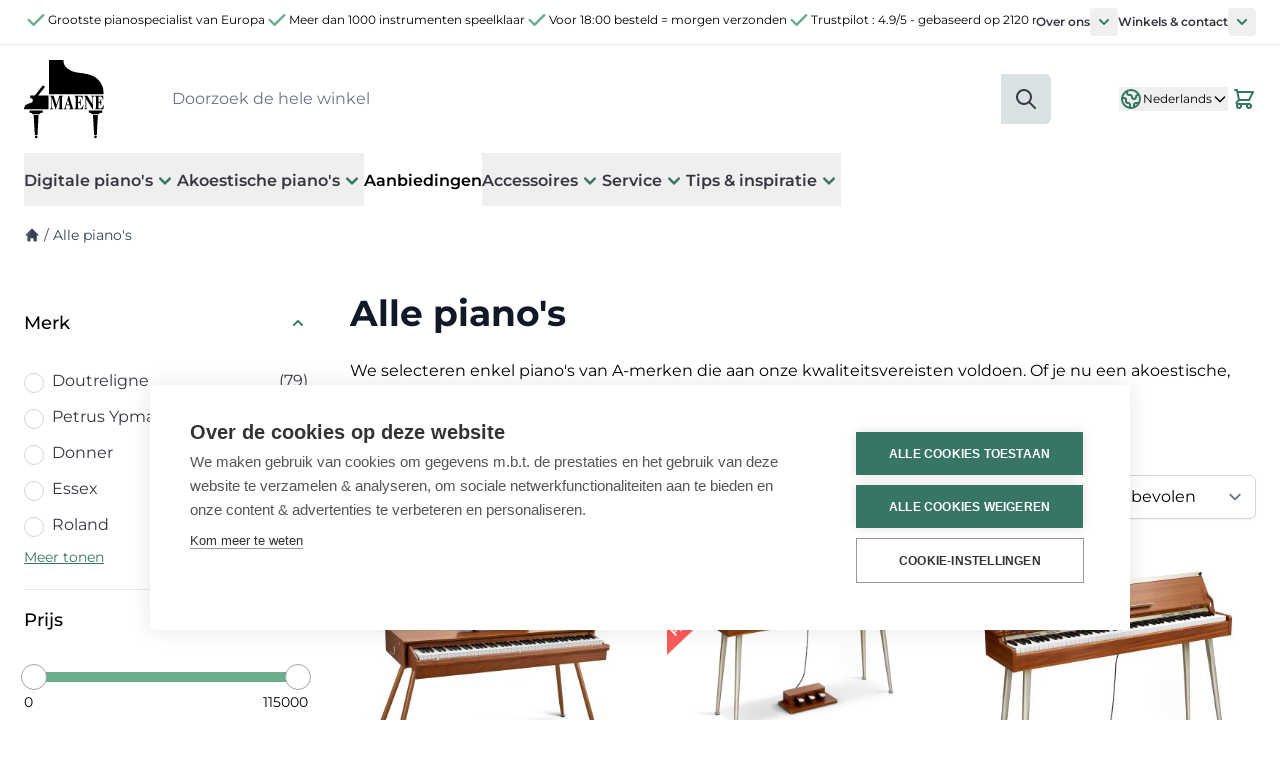

--- FILE ---
content_type: image/svg+xml
request_url: https://www.maene.be/static/version1765871332/frontend/Maene/default/nl_BE/images/logo.svg
body_size: 1975
content:
<svg xmlns="http://www.w3.org/2000/svg" viewBox="0 0 144 144" width="144" height="144" focusable="false">
<g fill="#000">
    <path d="M0,89.68c.12-.68.27-1.36.37-2a7.82,7.82,0,0,1,5.37-6.41c1.65-.64,3.33-1.22,5-1.83.93-.34,1.89-.64,2.8-1a4.2,4.2,0,0,0,2.3-3c.54-2-.45-3.37-1.87-4.5a3.6,3.6,0,0,0-1.54-.44,5.57,5.57,0,0,0-1,0v-5H19a1.06,1.06,0,0,0,1.21-.76,5.17,5.17,0,0,1,1-1.32C23,61.2,24.86,59,26.65,56.76c2.34-2.92,4.64-5.86,7-8.8.11-.14.2-.3.4-.6l3.74,2.88L25.62,65.55H44v25H0Z"/>
    <path d="M21.36,142.59a2.69,2.69,0,0,1-1.74-1.94,2.42,2.42,0,0,1,4.76-.89l0,.24a2.44,2.44,0,0,1-1.58,2.45l-.24.14Z"/>
    <path d="M128.16,142.59a2.84,2.84,0,0,1-1.74-1.68,2.42,2.42,0,0,1,1-2.82,2.73,2.73,0,0,1,2.92.36,2.45,2.45,0,0,1,0,3.46,2.42,2.42,0,0,1-.84.54,1.12,1.12,0,0,0-.24.13Z"/>
    <path d="M44.83,63.48V1.59H71V3.9a15.61,15.61,0,0,0,3.25,9.16,23.73,23.73,0,0,0,7.11,6,43.22,43.22,0,0,0,4.09,2.3A35.28,35.28,0,0,0,90,23c1.41.41,2.85.73,4.29,1s3.17.62,4.77.85,3.26.29,4.88.52c1.78.26,3.55.61,5.33.93s3.54.63,5.29,1c1.18.28,2.31.73,3.46,1.1.72.23,1.45.44,2.17.7,1.08.39,2.16.8,3.22,1.24s1.87.79,2.77,1.25a27.22,27.22,0,0,1,6,4.39,34.92,34.92,0,0,1,5.91,7.09,33.22,33.22,0,0,1,4.34,10.24,23.85,23.85,0,0,1,.48,5.06v5.07Z"/>
    <path d="M58.49,82.39l5.24-16.25H70.3v.73a2.28,2.28,0,0,0-2,2.52.34.34,0,0,0,0,.1q-.08,8.3-.11,16.61a9.69,9.69,0,0,0,.25,2,2.18,2.18,0,0,0,1.92,1.54v.76h-8.5l-.06-.72c1.35-.31,2.14-.77,2.18-2.87.1-5.7,0-11.41-.09-17.15Q60.54,80,57.24,90.36l-.63.07q-3.2-10.46-6.4-20.9h-.13v16.8a5.35,5.35,0,0,0,.16,1.44,2.13,2.13,0,0,0,2,1.81v.76H47l-.09-.74a2.14,2.14,0,0,0,2-1.83,6.83,6.83,0,0,0,.16-1.69V70.25a8.9,8.9,0,0,0-.2-1.86c-.25-1.09-.7-1.42-1.81-1.46h-.37l-.07-.78H53.4l5,16.26Z"/>
    <path d="M131.06,136.92h-4.79c-.06-.58-.15-1.16-.18-1.73-.1-1.52-.17-3-.25-4.56-.12-2.06-.25-4.13-.37-6.19-.08-1.35-.18-2.71-.24-4.06-.14-2.58-.25-5.15-.38-7.73-.07-1.54-.13-3.08-.25-4.62-.13-1.71-.33-3.41-.46-5.12-.06-.65,0-1.31,0-2H133c0,.87-.11,1.73-.16,2.6q-.18,3.7-.37,7.41c-.07,1.34-.17,2.67-.24,4-.13,2.47-.24,4.94-.37,7.42-.07,1.31-.18,2.62-.24,3.94-.1,2-.16,3.94-.25,5.91C131.27,133.74,131.16,135.3,131.06,136.92Z"/>
    <path d="M26.3,101c-.13,1.83-.27,3.61-.39,5.38-.06.77-.1,1.54-.13,2.31-.05,1.16-.07,2.32-.13,3.47q-.18,3.47-.37,6.93c-.08,1.49-.17,3-.24,4.49-.09,1.72-.17,3.45-.25,5.17l-.24,5c-.06,1.07-.13,2.14-.19,3.26H19.61c-.07-.4-.17-.79-.2-1.18-.1-1.45-.17-2.91-.25-4.37-.12-2.06-.25-4.12-.37-6.19-.08-1.35-.18-2.7-.25-4.06-.13-2.53-.24-5.06-.37-7.6-.07-1.54-.13-3.08-.25-4.61-.13-1.83-.33-3.66-.47-5.49-.05-.81,0-1.63,0-2.49Z"/>
    <path d="M106.41,83h.72L106,90.37H90.78v-.69c1.86-.39,2.19-1.69,2.19-3V69.56a2.69,2.69,0,0,0-.9-2.15,6.78,6.78,0,0,0-1.27-.62v-.6h15.06v7.29h-.56a10.63,10.63,0,0,0-1.7-4.78,3.61,3.61,0,0,0-2.91-1.36h-3a2.66,2.66,0,0,0-.34.9v9.34A13.39,13.39,0,0,0,99.5,77c1-.45,1.24-1.52,1.53-2.47.22-.77.35-1.56.54-2.39l.54.09V84h-.56c-.21-.86-.42-1.75-.63-2.64a2.9,2.9,0,0,0-3-2.49,5.56,5.56,0,0,1-.74-.12v8.59c0,1.65.37,1.76,1.5,1.92A5.46,5.46,0,0,0,104,87.5a13.59,13.59,0,0,0,2.2-4C106.27,83.33,106.34,83.14,106.41,83Z"/>
    <path d="M142.5,66.16v7.27H142c-.07-.37-.12-.7-.18-1a8.24,8.24,0,0,0-1.16-3.25,4,4,0,0,0-3.29-1.83h-2.81c-.63.35-.58,1-.59,1.52V77.4a.35.35,0,0,0,.06.14,16,16,0,0,0,1.81-.34,2.77,2.77,0,0,0,1.81-2.1c.27-.92.47-1.86.73-2.88l.46-.1V84h-.51l-.18-.76c-.2-.79-.4-1.58-.61-2.37a2.69,2.69,0,0,0-2.5-2c-.33-.05-.67-.08-1.08-.12v7.62a7.32,7.32,0,0,0,.16,1.87,1.44,1.44,0,0,0,.83.91c3,.55,5.2-.17,6.87-3.18.53-1,1-2,1.46-3h.65c-.39,2.47-.78,4.91-1.18,7.4H127.59v-.69c1.54-.37,2.13-1.15,2.15-3.13.07-5.51,0-11,0-16.51a6.25,6.25,0,0,0-.35-1.76,1.65,1.65,0,0,0-1.8-1.28v-.79Z"/>
    <path d="M113.9,89.63v.74h-5.22v-.73a2.52,2.52,0,0,0,2.06-2.7V70.31a2.38,2.38,0,0,0-.31-1,13.06,13.06,0,0,0-1-1.64,6.59,6.59,0,0,0-.82-.85l-.15.11v-.76H114l9,15.08h.11V69.39a2.21,2.21,0,0,0-1.25-2.29,6.69,6.69,0,0,0-.77-.2l-.07-.72h5.25v.75a2.08,2.08,0,0,0-1.91,1.8,7.82,7.82,0,0,0-.13,1.45V90.64h-.83q-5.73-9.45-11.47-18.9h-.1V87a2.45,2.45,0,0,0,1.34,2.39A3.76,3.76,0,0,0,113.9,89.63Z"/>
    <path d="M33.93,96.64c-2.37.08-4.84,0-5.89,2.94H15.53a4.35,4.35,0,0,0-2.32-2.46,19.09,19.09,0,0,0-3.45-.47V92.82H33.93Z"/>
    <path d="M140.66,92.8v3.87h-1.45a5.53,5.53,0,0,0-3.22,1,2.53,2.53,0,0,0-1.11,1.9H122.24c-1-2.57-3.16-3.08-5.71-2.82v-4Z"/>
    <path d="M89.56,89.61v.75H81.09v-.59a9.39,9.39,0,0,0,1.85-.7A1.32,1.32,0,0,0,83.45,88c-.37-1.55-.86-3.07-1.31-4.58H76c-.32,1.4-.72,2.82-.94,4.26s.66,1.67,1.64,1.87h.36l.06.74H71.73v-.73a2.08,2.08,0,0,0,1.76-1.73c1.22-4,2.43-8,3.66-12,.71-2.29,1.44-4.58,2.15-6.87.29-1,.58-1.91.87-2.89H81c.31,1,.64,2,1,3Q83,72.6,84.07,76l3.69,12A1.88,1.88,0,0,0,89.56,89.61Zm-13.08-7.7h5.17L79,73.28Z"/>
</g>
</svg>
